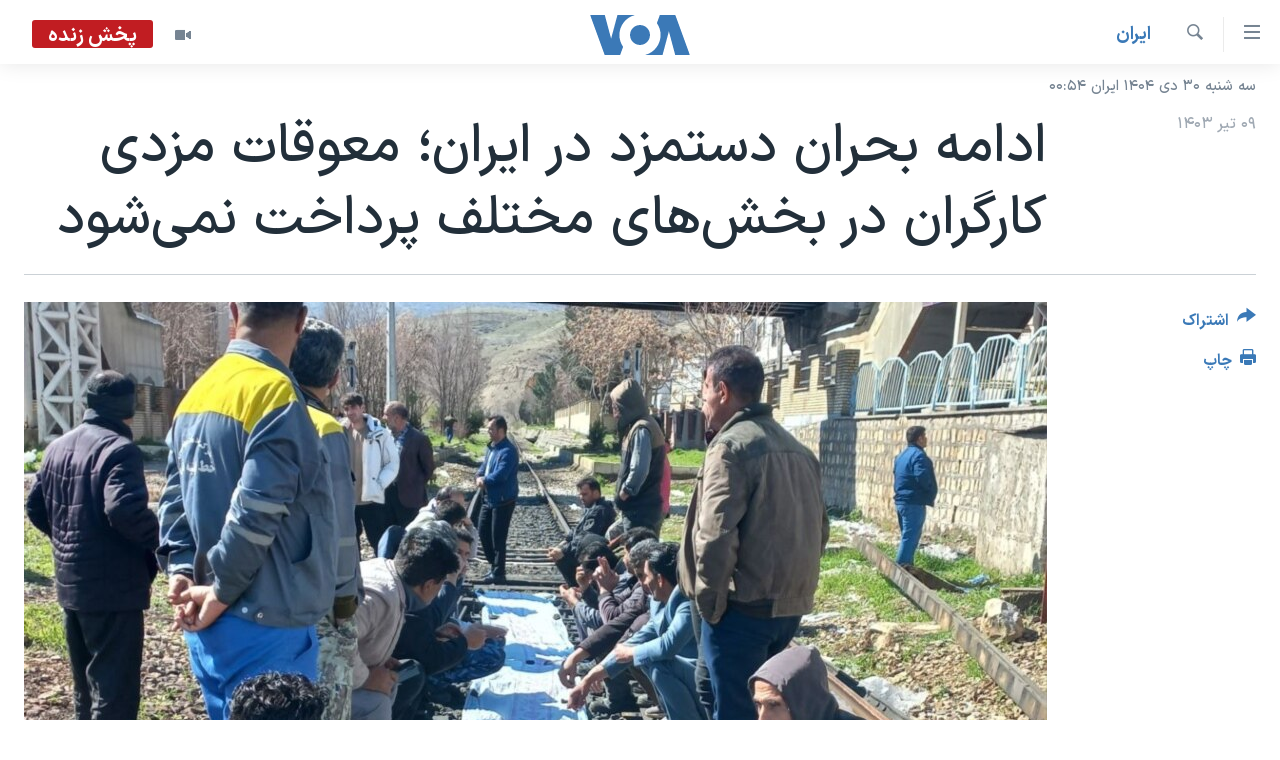

--- FILE ---
content_type: text/html; charset=utf-8
request_url: https://ir.voanews.com/a/alary-arrears-of-workers-in-different-departments-are-not-paid/7677863.html
body_size: 12081
content:

<!DOCTYPE html>
<html lang="fa" dir="rtl" class="no-js">
<head>
<link href="/Content/responsive/VOA/fa-IR/VOA-fa-IR.css?&amp;av=0.0.0.0&amp;cb=306" rel="stylesheet"/>
<script src="https://tags.voanews.com/voa-pangea/prod/utag.sync.js"></script> <script type='text/javascript' src='https://www.youtube.com/iframe_api' async></script>
<script type="text/javascript">
//a general 'js' detection, must be on top level in <head>, due to CSS performance
document.documentElement.className = "js";
var cacheBuster = "306";
var appBaseUrl = "/";
var imgEnhancerBreakpoints = [0, 144, 256, 408, 650, 1023, 1597];
var isLoggingEnabled = false;
var isPreviewPage = false;
var isLivePreviewPage = false;
if (!isPreviewPage) {
window.RFE = window.RFE || {};
window.RFE.cacheEnabledByParam = window.location.href.indexOf('nocache=1') === -1;
const url = new URL(window.location.href);
const params = new URLSearchParams(url.search);
// Remove the 'nocache' parameter
params.delete('nocache');
// Update the URL without the 'nocache' parameter
url.search = params.toString();
window.history.replaceState(null, '', url.toString());
} else {
window.addEventListener('load', function() {
const links = window.document.links;
for (let i = 0; i < links.length; i++) {
links[i].href = '#';
links[i].target = '_self';
}
})
}
var pwaEnabled = false;
var swCacheDisabled;
</script>
<meta charset="utf-8" />
<title>ادامه بحران دستمزد در ایران؛ معوقات مزدی کارگران در بخش‌های مختلف پرداخت نمی‌شود</title>
<meta name="description" content="کارگران در شرایط نامساعد اقتصادی ایران با معضلی به نام معوقات مزدی هم روبرو هستند و آن طور که خبرگزاری کار ایران، ایلنا خبر داده در بخش‌های مختلف کارگران با این چالش روبرو هستند ." />
<meta name="keywords" content="ايران, سرخط خبرها, دستمزد پایین, تجمع کارگران" />
<meta name="viewport" content="width=device-width, initial-scale=1.0" />
<meta http-equiv="X-UA-Compatible" content="IE=edge" />
<meta name="robots" content="max-image-preview:large"><meta property="fb:pages" content="76683931440" />
<meta name="msvalidate.01" content="3286EE554B6F672A6F2E608C02343C0E" />
<link href="https://ir.voanews.com/a/alary-arrears-of-workers-in-different-departments-are-not-paid/7677863.html" rel="canonical" />
<meta name="apple-mobile-web-app-title" content="صدای آمریکا" />
<meta name="apple-mobile-web-app-status-bar-style" content="black" />
<meta name="apple-itunes-app" content="app-id=1334373695, app-argument=//7677863.rtl" />
<meta content="ادامه بحران دستمزد در ایران؛ معوقات مزدی کارگران در بخش‌های مختلف پرداخت نمی‌شود" property="og:title" />
<meta content="کارگران در شرایط نامساعد اقتصادی ایران با معضلی به نام معوقات مزدی هم روبرو هستند و آن طور که خبرگزاری کار ایران، ایلنا خبر داده در بخش‌های مختلف کارگران با این چالش روبرو هستند ." property="og:description" />
<meta content="article" property="og:type" />
<meta content="https://ir.voanews.com/a/alary-arrears-of-workers-in-different-departments-are-not-paid/7677863.html" property="og:url" />
<meta content="صدای آمریکا" property="og:site_name" />
<meta content="https://www.facebook.com/voafarsi" property="article:publisher" />
<meta content="https://gdb.voanews.com/5801afdb-c4eb-45a4-a4b8-5594f50a1815.jpg" property="og:image" />
<meta content="110459702443185" property="fb:app_id" />
<meta content="summary_large_image" name="twitter:card" />
<meta content="@VOAfarsi" name="twitter:site" />
<meta content="https://gdb.voanews.com/5801afdb-c4eb-45a4-a4b8-5594f50a1815.jpg" name="twitter:image" />
<meta content="ادامه بحران دستمزد در ایران؛ معوقات مزدی کارگران در بخش‌های مختلف پرداخت نمی‌شود" name="twitter:title" />
<meta content="کارگران در شرایط نامساعد اقتصادی ایران با معضلی به نام معوقات مزدی هم روبرو هستند و آن طور که خبرگزاری کار ایران، ایلنا خبر داده در بخش‌های مختلف کارگران با این چالش روبرو هستند ." name="twitter:description" />
<link rel="amphtml" href="https://ir.voanews.com/amp/alary-arrears-of-workers-in-different-departments-are-not-paid/7677863.html" />
<script type="application/ld+json">{"articleSection":"ايران","isAccessibleForFree":true,"headline":"ادامه بحران دستمزد در ایران؛ معوقات مزدی کارگران در بخش‌های مختلف پرداخت نمی‌شود","inLanguage":"fa-IR","keywords":"ايران, سرخط خبرها, دستمزد پایین, تجمع کارگران","author":{"@type":"Person","name":"صدای آمریکا"},"datePublished":"2024-06-29 07:38:34Z","dateModified":"2024-06-29 07:38:34Z","publisher":{"logo":{"width":512,"height":220,"@type":"ImageObject","url":"https://ir.voanews.com/Content/responsive/VOA/fa-IR/img/logo.png"},"@type":"NewsMediaOrganization","url":"https://ir.voanews.com","sameAs":["https://www.facebook.com/voafarsi","https://telegram.me/farsivoa","https://twitter.com/VOAfarsi","https://www.youtube.com/voafarsi","https://instagram.com/voafarsi/","\r\n\r\nhttps://www.threads.net/@voafarsi"],"name":"صدای آمریکا","alternateName":"صدای آمریکا"},"@context":"https://schema.org","@type":"NewsArticle","mainEntityOfPage":"https://ir.voanews.com/a/alary-arrears-of-workers-in-different-departments-are-not-paid/7677863.html","url":"https://ir.voanews.com/a/alary-arrears-of-workers-in-different-departments-are-not-paid/7677863.html","description":"کارگران در شرایط نامساعد اقتصادی ایران با معضلی به نام معوقات مزدی هم روبرو هستند و آن طور که خبرگزاری کار ایران، ایلنا خبر داده در بخش‌های مختلف کارگران با این چالش روبرو هستند .","image":{"width":1080,"height":608,"@type":"ImageObject","url":"https://gdb.voanews.com/5801afdb-c4eb-45a4-a4b8-5594f50a1815_w1080_h608.jpg"},"name":"ادامه بحران دستمزد در ایران؛ معوقات مزدی کارگران در بخش‌های مختلف پرداخت نمی‌شود"}</script>
<script src="/Scripts/responsive/infographics.b?v=dVbZ-Cza7s4UoO3BqYSZdbxQZVF4BOLP5EfYDs4kqEo1&amp;av=0.0.0.0&amp;cb=306"></script>
<script src="/Scripts/responsive/loader.b?v=Q26XNwrL6vJYKjqFQRDnx01Lk2pi1mRsuLEaVKMsvpA1&amp;av=0.0.0.0&amp;cb=306"></script>
<link rel="icon" type="image/svg+xml" href="/Content/responsive/VOA/img/webApp/favicon.svg" />
<link rel="alternate icon" href="/Content/responsive/VOA/img/webApp/favicon.ico" />
<link rel="apple-touch-icon" sizes="152x152" href="/Content/responsive/VOA/img/webApp/ico-152x152.png" />
<link rel="apple-touch-icon" sizes="144x144" href="/Content/responsive/VOA/img/webApp/ico-144x144.png" />
<link rel="apple-touch-icon" sizes="114x114" href="/Content/responsive/VOA/img/webApp/ico-114x114.png" />
<link rel="apple-touch-icon" sizes="72x72" href="/Content/responsive/VOA/img/webApp/ico-72x72.png" />
<link rel="apple-touch-icon-precomposed" href="/Content/responsive/VOA/img/webApp/ico-57x57.png" />
<link rel="icon" sizes="192x192" href="/Content/responsive/VOA/img/webApp/ico-192x192.png" />
<link rel="icon" sizes="128x128" href="/Content/responsive/VOA/img/webApp/ico-128x128.png" />
<meta name="msapplication-TileColor" content="#ffffff" />
<meta name="msapplication-TileImage" content="/Content/responsive/VOA/img/webApp/ico-144x144.png" />
<link rel="alternate" type="application/rss+xml" title="VOA - Top Stories [RSS]" href="/api/" />
<link rel="sitemap" type="application/rss+xml" href="/sitemap.xml" />
</head>
<body class=" nav-no-loaded cc_theme pg-article print-lay-article js-category-to-nav nojs-images date-time-enabled">
<script type="text/javascript" >
var analyticsData = {url:"https://ir.voanews.com/a/alary-arrears-of-workers-in-different-departments-are-not-paid/7677863.html",property_id:"476",article_uid:"7677863",page_title:"ادامه بحران دستمزد در ایران؛ معوقات مزدی کارگران در بخش‌های مختلف پرداخت نمی‌شود",page_type:"article",content_type:"article",subcontent_type:"article",last_modified:"2024-06-29 07:38:34Z",pub_datetime:"2024-06-29 07:38:34Z",pub_year:"2024",pub_month:"06",pub_day:"29",pub_hour:"07",pub_weekday:"Saturday",section:"ايران",english_section:"s_persian_news_iran",byline:"",categories:"s_persian_news_iran,s_latest_news",tags:" دستمزد پایین; تجمع کارگران",domain:"ir.voanews.com",language:"Persian",language_service:"VOA Persian",platform:"web",copied:"no",copied_article:"",copied_title:"",runs_js:"Yes",cms_release:"8.44.0.0.306",enviro_type:"prod",slug:"alary-arrears-of-workers-in-different-departments-are-not-paid",entity:"VOA",short_language_service:"PER",platform_short:"W",page_name:"ادامه بحران دستمزد در ایران؛ معوقات مزدی کارگران در بخش‌های مختلف پرداخت نمی‌شود"};
</script>
<noscript><iframe src="https://www.googletagmanager.com/ns.html?id=GTM-N8MP7P" height="0" width="0" style="display:none;visibility:hidden"></iframe></noscript><script type="text/javascript" data-cookiecategory="analytics">
var gtmEventObject = Object.assign({}, analyticsData, {event: 'page_meta_ready'});window.dataLayer = window.dataLayer || [];window.dataLayer.push(gtmEventObject);
if (top.location === self.location) { //if not inside of an IFrame
var renderGtm = "true";
if (renderGtm === "true") {
(function(w,d,s,l,i){w[l]=w[l]||[];w[l].push({'gtm.start':new Date().getTime(),event:'gtm.js'});var f=d.getElementsByTagName(s)[0],j=d.createElement(s),dl=l!='dataLayer'?'&l='+l:'';j.async=true;j.src='//www.googletagmanager.com/gtm.js?id='+i+dl;f.parentNode.insertBefore(j,f);})(window,document,'script','dataLayer','GTM-N8MP7P');
}
}
</script>
<!--Analytics tag js version start-->
<script type="text/javascript" data-cookiecategory="analytics">
var utag_data = Object.assign({}, analyticsData, {});
if(typeof(TealiumTagFrom)==='function' && typeof(TealiumTagSearchKeyword)==='function') {
var utag_from=TealiumTagFrom();var utag_searchKeyword=TealiumTagSearchKeyword();
if(utag_searchKeyword!=null && utag_searchKeyword!=='' && utag_data["search_keyword"]==null) utag_data["search_keyword"]=utag_searchKeyword;if(utag_from!=null && utag_from!=='') utag_data["from"]=TealiumTagFrom();}
if(window.top!== window.self&&utag_data.page_type==="snippet"){utag_data.page_type = 'iframe';}
try{if(window.top!==window.self&&window.self.location.hostname===window.top.location.hostname){utag_data.platform = 'self-embed';utag_data.platform_short = 'se';}}catch(e){if(window.top!==window.self&&window.self.location.search.includes("platformType=self-embed")){utag_data.platform = 'cross-promo';utag_data.platform_short = 'cp';}}
(function(a,b,c,d){ a="https://tags.voanews.com/voa-pangea/prod/utag.js"; b=document;c="script";d=b.createElement(c);d.src=a;d.type="text/java"+c;d.async=true; a=b.getElementsByTagName(c)[0];a.parentNode.insertBefore(d,a); })();
</script>
<!--Analytics tag js version end-->
<!-- Analytics tag management NoScript -->
<noscript>
<img style="position: absolute; border: none;" src="https://ssc.voanews.com/b/ss/bbgprod,bbgentityvoa/1/G.4--NS/618098730?pageName=voa%3aper%3aw%3aarticle%3a%d8%a7%d8%af%d8%a7%d9%85%d9%87%20%d8%a8%d8%ad%d8%b1%d8%a7%d9%86%20%d8%af%d8%b3%d8%aa%d9%85%d8%b2%d8%af%20%d8%af%d8%b1%20%d8%a7%db%8c%d8%b1%d8%a7%d9%86%d8%9b%20%d9%85%d8%b9%d9%88%d9%82%d8%a7%d8%aa%20%d9%85%d8%b2%d8%af%db%8c%20%da%a9%d8%a7%d8%b1%da%af%d8%b1%d8%a7%d9%86%20%d8%af%d8%b1%20%d8%a8%d8%ae%d8%b4%e2%80%8c%d9%87%d8%a7%db%8c%20%d9%85%d8%ae%d8%aa%d9%84%d9%81%20%d9%be%d8%b1%d8%af%d8%a7%d8%ae%d8%aa%20%d9%86%d9%85%db%8c%e2%80%8c%d8%b4%d9%88%d8%af&amp;c6=%d8%a7%d8%af%d8%a7%d9%85%d9%87%20%d8%a8%d8%ad%d8%b1%d8%a7%d9%86%20%d8%af%d8%b3%d8%aa%d9%85%d8%b2%d8%af%20%d8%af%d8%b1%20%d8%a7%db%8c%d8%b1%d8%a7%d9%86%d8%9b%20%d9%85%d8%b9%d9%88%d9%82%d8%a7%d8%aa%20%d9%85%d8%b2%d8%af%db%8c%20%da%a9%d8%a7%d8%b1%da%af%d8%b1%d8%a7%d9%86%20%d8%af%d8%b1%20%d8%a8%d8%ae%d8%b4%e2%80%8c%d9%87%d8%a7%db%8c%20%d9%85%d8%ae%d8%aa%d9%84%d9%81%20%d9%be%d8%b1%d8%af%d8%a7%d8%ae%d8%aa%20%d9%86%d9%85%db%8c%e2%80%8c%d8%b4%d9%88%d8%af&amp;v36=8.44.0.0.306&amp;v6=D=c6&amp;g=https%3a%2f%2fir.voanews.com%2fa%2falary-arrears-of-workers-in-different-departments-are-not-paid%2f7677863.html&amp;c1=D=g&amp;v1=D=g&amp;events=event1,event52&amp;c16=voa%20persian&amp;v16=D=c16&amp;c5=s_persian_news_iran&amp;v5=D=c5&amp;ch=%d8%a7%d9%8a%d8%b1%d8%a7%d9%86&amp;c15=persian&amp;v15=D=c15&amp;c4=article&amp;v4=D=c4&amp;c14=7677863&amp;v14=D=c14&amp;v20=no&amp;c17=web&amp;v17=D=c17&amp;mcorgid=518abc7455e462b97f000101%40adobeorg&amp;server=ir.voanews.com&amp;pageType=D=c4&amp;ns=bbg&amp;v29=D=server&amp;v25=voa&amp;v30=476&amp;v105=D=User-Agent " alt="analytics" width="1" height="1" /></noscript>
<!-- End of Analytics tag management NoScript -->
<!--*** Accessibility links - For ScreenReaders only ***-->
<section>
<div class="sr-only">
<h2>لینکهای قابل دسترسی</h2>
<ul>
<li><a href="#content" data-disable-smooth-scroll="1">جهش به محتوای اصلی</a></li>
<li><a href="#navigation" data-disable-smooth-scroll="1">جهش به صفحه اصلی </a></li>
<li><a href="#txtHeaderSearch" data-disable-smooth-scroll="1">جهش به جستجو</a></li>
</ul>
</div>
</section>
<div dir="rtl">
<div id="page">
<aside>
<div class="c-lightbox overlay-modal">
<div class="c-lightbox__intro">
<h2 class="c-lightbox__intro-title"></h2>
<button class="btn btn--rounded c-lightbox__btn c-lightbox__intro-next" title="بعدی">
<span class="ico ico--rounded ico-chevron-forward"></span>
<span class="sr-only">بعدی</span>
</button>
</div>
<div class="c-lightbox__nav">
<button class="btn btn--rounded c-lightbox__btn c-lightbox__btn--close" title="ببندید">
<span class="ico ico--rounded ico-close"></span>
<span class="sr-only">ببندید</span>
</button>
<button class="btn btn--rounded c-lightbox__btn c-lightbox__btn--prev" title="قبلی">
<span class="ico ico--rounded ico-chevron-backward"></span>
<span class="sr-only">قبلی</span>
</button>
<button class="btn btn--rounded c-lightbox__btn c-lightbox__btn--next" title="بعدی">
<span class="ico ico--rounded ico-chevron-forward"></span>
<span class="sr-only">بعدی</span>
</button>
</div>
<div class="c-lightbox__content-wrap">
<figure class="c-lightbox__content">
<span class="c-spinner c-spinner--lightbox">
<img src="/Content/responsive/img/player-spinner.png"
alt="لطفأ صبر کنيد"
title="لطفأ صبر کنيد" />
</span>
<div class="c-lightbox__img">
<div class="thumb">
<img src="" alt="" />
</div>
</div>
<figcaption>
<div class="c-lightbox__info c-lightbox__info--foot">
<span class="c-lightbox__counter"></span>
<span class="caption c-lightbox__caption"></span>
</div>
</figcaption>
</figure>
</div>
<div class="hidden">
<div class="content-advisory__box content-advisory__box--lightbox">
<span class="content-advisory__box-text">هشدار: این تصویر ممکن است برای شما دلخراش باشد.</span>
<button class="btn btn--transparent content-advisory__box-btn m-t-md" value="text" type="button">
<span class="btn__text">
برای دیدن، اینجا را کلیک کنید
</span>
</button>
</div>
</div>
</div>
<div class="print-dialogue">
<div class="container">
<h3 class="print-dialogue__title section-head">گزینه‌های چاپ</h3>
<div class="print-dialogue__opts">
<ul class="print-dialogue__opt-group">
<li class="form__group form__group--checkbox">
<input class="form__check " id="checkboxImages" name="checkboxImages" type="checkbox" checked="checked" />
<label for="checkboxImages" class="form__label m-t-md">عکس</label>
</li>
<li class="form__group form__group--checkbox">
<input class="form__check " id="checkboxMultimedia" name="checkboxMultimedia" type="checkbox" checked="checked" />
<label for="checkboxMultimedia" class="form__label m-t-md">چند رسانه‌ای</label>
</li>
</ul>
<ul class="print-dialogue__opt-group">
<li class="form__group form__group--checkbox">
<input class="form__check " id="checkboxEmbedded" name="checkboxEmbedded" type="checkbox" checked="checked" />
<label for="checkboxEmbedded" class="form__label m-t-md">محتوای پیوست</label>
</li>
<li class="form__group form__group--checkbox">
<input class="form__check " id="checkboxComments" name="checkboxComments" type="checkbox" />
<label for="checkboxComments" class="form__label m-t-md">نظرات</label>
</li>
</ul>
</div>
<div class="print-dialogue__buttons">
<button class="btn btn--secondary close-button" type="button" title="لغو ">
<span class="btn__text ">لغو </span>
</button>
<button class="btn btn-cust-print m-l-sm" type="button" title="چاپ">
<span class="btn__text ">چاپ</span>
</button>
</div>
</div>
</div>
<div class="ctc-message pos-fix">
<div class="ctc-message__inner">لینک در حافظه ذخیره شد</div>
</div>
</aside>
<div class="hdr-20 hdr-20--big">
<div class="hdr-20__inner">
<div class="hdr-20__max pos-rel">
<div class="hdr-20__side hdr-20__side--primary d-flex">
<label data-for="main-menu-ctrl" data-switcher-trigger="true" data-switch-target="main-menu-ctrl" class="burger hdr-trigger pos-rel trans-trigger" data-trans-evt="click" data-trans-id="menu">
<span class="ico ico-close hdr-trigger__ico hdr-trigger__ico--close burger__ico burger__ico--close"></span>
<span class="ico ico-menu hdr-trigger__ico hdr-trigger__ico--open burger__ico burger__ico--open"></span>
</label>
<div class="menu-pnl pos-fix trans-target" data-switch-target="main-menu-ctrl" data-trans-id="menu">
<div class="menu-pnl__inner">
<nav class="main-nav menu-pnl__item menu-pnl__item--first">
<ul class="main-nav__list accordeon" data-analytics-tales="false" data-promo-name="link" data-location-name="nav,secnav">
<li class="main-nav__item">
<a class="main-nav__item-name main-nav__item-name--link" href="/" title="خانه" >خانه</a>
</li>
<li class="main-nav__item accordeon__item" data-switch-target="menu-item-790">
<label class="main-nav__item-name main-nav__item-name--label accordeon__control-label" data-switcher-trigger="true" data-for="menu-item-790">
موضوع ها
<span class="ico ico-chevron-down main-nav__chev"></span>
</label>
<div class="main-nav__sub-list">
<a class="main-nav__item-name main-nav__item-name--link main-nav__item-name--sub" href="/iran" title="ایران" data-item-name="iran" >ایران</a>
<a class="main-nav__item-name main-nav__item-name--link main-nav__item-name--sub" href="/america" title="آمریکا" data-item-name="us" >آمریکا</a>
<a class="main-nav__item-name main-nav__item-name--link main-nav__item-name--sub" href="/world" title="جهان" data-item-name="world" >جهان</a>
<a class="main-nav__item-name main-nav__item-name--link main-nav__item-name--sub" href="/z/1031" title="گزیده‌ها" data-item-name="s_persian_news" >گزیده‌ها</a>
<a class="main-nav__item-name main-nav__item-name--link main-nav__item-name--sub" href="/z/3826" title="ویژه برنامه‌ها" data-item-name="p_special-programs" >ویژه برنامه‌ها</a>
<a class="main-nav__item-name main-nav__item-name--link main-nav__item-name--sub" href="/z/6646" title="ویدیوها" data-item-name="s_videos" >ویدیوها</a>
<a class="main-nav__item-name main-nav__item-name--link main-nav__item-name--sub" href="/z/4264" title="حقوق شهروندی" data-item-name="s_civil-rights" >حقوق شهروندی</a>
<a class="main-nav__item-name main-nav__item-name--link main-nav__item-name--sub" href="/z/1037" title="علم و فناوری" data-item-name="s_persian_news_science-technology" >علم و فناوری</a>
<a class="main-nav__item-name main-nav__item-name--link main-nav__item-name--sub" href="/z/1113" title="گالری عکس" data-item-name="persian_news_photo-galleries" >گالری عکس</a>
<a class="main-nav__item-name main-nav__item-name--link main-nav__item-name--sub" href="/p/6980.html" title="آرشیو پخش زنده" >آرشیو پخش زنده</a>
</div>
</li>
<li class="main-nav__item">
<a class="main-nav__item-name main-nav__item-name--link" href="/programs/tv" title="برنامه های تلویزیونی" >برنامه های تلویزیونی</a>
</li>
<li class="main-nav__item">
<a class="main-nav__item-name main-nav__item-name--link" href="/schedule/tv.html#live-now" title="جدول برنامه ها" >جدول برنامه ها</a>
</li>
<li class="main-nav__item accordeon__item" data-switch-target="menu-item-1810">
<label class="main-nav__item-name main-nav__item-name--label accordeon__control-label" data-switcher-trigger="true" data-for="menu-item-1810">
صفحه‌های ویژه
<span class="ico ico-chevron-down main-nav__chev"></span>
</label>
<div class="main-nav__sub-list">
<a class="main-nav__item-name main-nav__item-name--link main-nav__item-name--sub" href="/p/7055.html" title="صفحه‌های ویژه" >صفحه‌های ویژه</a>
<a class="main-nav__item-name main-nav__item-name--link main-nav__item-name--sub" href="/p/9836.html" title="۲۵۰سالگی آمریکا" data-item-name="America250 project" >۲۵۰سالگی آمریکا</a>
<a class="main-nav__item-name main-nav__item-name--link main-nav__item-name--sub" href="/p/9133.html" title="مستندها" target="_blank" rel="noopener">مستندها</a>
<a class="main-nav__item-name main-nav__item-name--link main-nav__item-name--sub" href="/p/9582.html" title="بایگانی برنامه‌های تلویزیونی" target="_blank" rel="noopener">بایگانی برنامه‌های تلویزیونی</a>
<a class="main-nav__item-name main-nav__item-name--link main-nav__item-name--sub" href="/z/7939" title="انتخابات ریاست جمهوری آمریکا ۲۰۲۴" target="_blank" rel="noopener">انتخابات ریاست جمهوری آمریکا ۲۰۲۴</a>
<a class="main-nav__item-name main-nav__item-name--link main-nav__item-name--sub" href="/p/9307.html" title="حمله جمهوری اسلامی به اسرائیل" data-item-name="M.E. in crisis" >حمله جمهوری اسلامی به اسرائیل</a>
<a class="main-nav__item-name main-nav__item-name--link main-nav__item-name--sub" href="/p/9035.html" title="رمز مهسا" target="_blank" rel="noopener">رمز مهسا</a>
<a class="main-nav__item-name main-nav__item-name--link main-nav__item-name--sub" href="/p/8996.html" title="ورزش زنان در ایران" target="_blank" rel="noopener">ورزش زنان در ایران</a>
<a class="main-nav__item-name main-nav__item-name--link main-nav__item-name--sub" href="/p/8448.html" title="اعتراضات زن، زندگی، آزادی" target="_blank" rel="noopener">اعتراضات زن، زندگی، آزادی</a>
<a class="main-nav__item-name main-nav__item-name--link main-nav__item-name--sub" href="/p/7777.html" title="مجموعه مستندهای دادخواهی" target="_blank" rel="noopener">مجموعه مستندهای دادخواهی</a>
<a class="main-nav__item-name main-nav__item-name--link main-nav__item-name--sub" href="/p/9294.html" title="برنامه‌های نوروز ۱۴۰۳" target="_blank" rel="noopener">برنامه‌های نوروز ۱۴۰۳</a>
<a class="main-nav__item-name main-nav__item-name--link main-nav__item-name--sub" href="/p/7842.html" title="تریبونال مردمی آبان ۹۸" target="_blank" rel="noopener">تریبونال مردمی آبان ۹۸</a>
<a class="main-nav__item-name main-nav__item-name--link main-nav__item-name--sub" href="/p/8330.html" title="دادگاه حمید نوری" target="_blank" rel="noopener">دادگاه حمید نوری</a>
<a class="main-nav__item-name main-nav__item-name--link main-nav__item-name--sub" href="/p/7197.html" title="چهل سال گروگان‌گیری" target="_blank" rel="noopener">چهل سال گروگان‌گیری</a>
<a class="main-nav__item-name main-nav__item-name--link main-nav__item-name--sub" href="/p/6715.html" title="قانون شفافیت دارائی کادر رهبری ایران" target="_blank" rel="noopener">قانون شفافیت دارائی کادر رهبری ایران</a>
<a class="main-nav__item-name main-nav__item-name--link main-nav__item-name--sub" href="/p/7207.html" title="اعتراضات مردمی آبان ۹۸" target="_blank" rel="noopener">اعتراضات مردمی آبان ۹۸</a>
<a class="main-nav__item-name main-nav__item-name--link main-nav__item-name--sub" href="/p/9085.html" title="اسرائیل در جنگ" target="_blank" rel="noopener">اسرائیل در جنگ</a>
<a class="main-nav__item-name main-nav__item-name--link main-nav__item-name--sub" href="/p/9084.html" title="نرگس محمدی برنده جایزه نوبل صلح" target="_blank" rel="noopener">نرگس محمدی برنده جایزه نوبل صلح</a>
<a class="main-nav__item-name main-nav__item-name--link main-nav__item-name--sub" href="/z/1160" title="همایش محافظه‌کاران آمریکا &#171;سی‌پک&#187;" target="_blank" rel="noopener">همایش محافظه‌کاران آمریکا &#171;سی‌پک&#187;</a>
</div>
</li>
</ul>
</nav>
<div class="menu-pnl__item">
<a href="https://learningenglish.voanews.com/" class="menu-pnl__item-link" alt="یادگیری زبان انگلیسی">یادگیری زبان انگلیسی</a>
</div>
<div class="menu-pnl__item menu-pnl__item--social">
<h5 class="menu-pnl__sub-head">دنبال کنید</h5>
<a href="https://www.facebook.com/voafarsi" title="در فیسبوک ما را دنبال کنید" data-analytics-text="follow_on_facebook" class="btn btn--rounded btn--social-inverted menu-pnl__btn js-social-btn btn-facebook" target="_blank" rel="noopener">
<span class="ico ico-facebook-alt ico--rounded"></span>
</a>
<a href="https://telegram.me/farsivoa" title="در تلگرام ما را دنبال کنید" data-analytics-text="follow_on_telegram" class="btn btn--rounded btn--social-inverted menu-pnl__btn js-social-btn btn-telegram" target="_blank" rel="noopener">
<span class="ico ico-telegram ico--rounded"></span>
</a>
<a href="
https://www.threads.net/@voafarsi" title="در تردز ما را دنبال کنید" data-analytics-text="follow_on_threads" class="btn btn--rounded btn--social-inverted menu-pnl__btn js-social-btn btn-threads" target="_blank" rel="noopener">
<span class="ico ico-threads ico--rounded"></span>
</a>
<a href="https://twitter.com/VOAfarsi" title="در ایکس ما را دنبال کنید" data-analytics-text="follow_on_twitter" class="btn btn--rounded btn--social-inverted menu-pnl__btn js-social-btn btn-twitter" target="_blank" rel="noopener">
<span class="ico ico-twitter ico--rounded"></span>
</a>
<a href="https://www.youtube.com/voafarsi" title="در یوتیوب ما را دنبال کنید" data-analytics-text="follow_on_youtube" class="btn btn--rounded btn--social-inverted menu-pnl__btn js-social-btn btn-youtube" target="_blank" rel="noopener">
<span class="ico ico-youtube ico--rounded"></span>
</a>
<a href="https://instagram.com/voafarsi/" title="در اینستاگرام ما را دنبال کنید" data-analytics-text="follow_on_instagram" class="btn btn--rounded btn--social-inverted menu-pnl__btn js-social-btn btn-instagram" target="_blank" rel="noopener">
<span class="ico ico-instagram ico--rounded"></span>
</a>
</div>
<div class="menu-pnl__item">
<a href="/navigation/allsites" class="menu-pnl__item-link">
<span class="ico ico-languages "></span>
زبانهای مختلف
</a>
</div>
</div>
</div>
<label data-for="top-search-ctrl" data-switcher-trigger="true" data-switch-target="top-search-ctrl" class="top-srch-trigger hdr-trigger">
<span class="ico ico-close hdr-trigger__ico hdr-trigger__ico--close top-srch-trigger__ico top-srch-trigger__ico--close"></span>
<span class="ico ico-search hdr-trigger__ico hdr-trigger__ico--open top-srch-trigger__ico top-srch-trigger__ico--open"></span>
</label>
<div class="srch-top srch-top--in-header" data-switch-target="top-search-ctrl">
<div class="container">
<form action="/s" class="srch-top__form srch-top__form--in-header" id="form-topSearchHeader" method="get" role="search"><label for="txtHeaderSearch" class="sr-only">جستجو</label>
<input type="text" id="txtHeaderSearch" name="k" placeholder="متن جستجو ...." accesskey="s" value="" class="srch-top__input analyticstag-event" onkeydown="if (event.keyCode === 13) { FireAnalyticsTagEventOnSearch('search', $dom.get('#txtHeaderSearch')[0].value) }" />
<button title="جستجو" type="submit" class="btn btn--top-srch analyticstag-event" onclick="FireAnalyticsTagEventOnSearch('search', $dom.get('#txtHeaderSearch')[0].value) ">
<span class="ico ico-search"></span>
</button></form>
</div>
</div>
<a href="/" class="main-logo-link">
<img src="/Content/responsive/VOA/fa-IR/img/logo-compact.svg" class="main-logo main-logo--comp" alt="site logo">
<img src="/Content/responsive/VOA/fa-IR/img/logo.svg" class="main-logo main-logo--big" alt="site logo">
</a>
</div>
<div class="hdr-20__side hdr-20__side--secondary d-flex">
<a href="/z/6646" title="ویدیو" class="hdr-20__secondary-item" data-item-name="video">
<span class="ico ico-video hdr-20__secondary-icon"></span>
</a>
<a href="/s" title="جستجو" class="hdr-20__secondary-item hdr-20__secondary-item--search" data-item-name="search">
<span class="ico ico-search hdr-20__secondary-icon hdr-20__secondary-icon--search"></span>
</a>
<div class="hdr-20__secondary-item live-b-drop">
<div class="live-b-drop__off">
<a href="/live/video/86" class="live-b-drop__link" title="پخش زنده" data-item-name="live">
<span class="badge badge--live-btn badge--live">
پخش زنده
</span>
</a>
</div>
<div class="live-b-drop__on hidden">
<label data-for="live-ctrl" data-switcher-trigger="true" data-switch-target="live-ctrl" class="live-b-drop__label pos-rel">
<span class="badge badge--live badge--live-btn">
پخش زنده
</span>
<span class="ico ico-close live-b-drop__label-ico live-b-drop__label-ico--close"></span>
</label>
<div class="live-b-drop__panel" id="targetLivePanelDiv" data-switch-target="live-ctrl"></div>
</div>
</div>
<div class="srch-bottom">
<form action="/s" class="srch-bottom__form d-flex" id="form-bottomSearch" method="get" role="search"><label for="txtSearch" class="sr-only">جستجو</label>
<input type="search" id="txtSearch" name="k" placeholder="متن جستجو ...." accesskey="s" value="" class="srch-bottom__input analyticstag-event" onkeydown="if (event.keyCode === 13) { FireAnalyticsTagEventOnSearch('search', $dom.get('#txtSearch')[0].value) }" />
<button title="جستجو" type="submit" class="btn btn--bottom-srch analyticstag-event" onclick="FireAnalyticsTagEventOnSearch('search', $dom.get('#txtSearch')[0].value) ">
<span class="ico ico-search"></span>
</button></form>
</div>
</div>
<img src="/Content/responsive/VOA/fa-IR/img/logo-print.gif" class="logo-print" alt="site logo">
<img src="/Content/responsive/VOA/fa-IR/img/logo-print_color.png" class="logo-print logo-print--color" alt="site logo">
</div>
</div>
</div>
<script>
if (document.body.className.indexOf('pg-home') > -1) {
var nav2In = document.querySelector('.hdr-20__inner');
var nav2Sec = document.querySelector('.hdr-20__side--secondary');
var secStyle = window.getComputedStyle(nav2Sec);
if (nav2In && window.pageYOffset < 150 && secStyle['position'] !== 'fixed') {
nav2In.classList.add('hdr-20__inner--big')
}
}
</script>
<div class="c-hlights c-hlights--breaking c-hlights--no-item" data-hlight-display="mobile,desktop">
<div class="c-hlights__wrap container p-0">
<div class="c-hlights__nav">
<a role="button" href="#" title="قبلی">
<span class="ico ico-chevron-backward m-0"></span>
<span class="sr-only">قبلی</span>
</a>
<a role="button" href="#" title="بعدی">
<span class="ico ico-chevron-forward m-0"></span>
<span class="sr-only">بعدی</span>
</a>
</div>
<span class="c-hlights__label">
<span class="">خبر فوری</span>
<span class="switcher-trigger">
<label data-for="more-less-1" data-switcher-trigger="true" class="switcher-trigger__label switcher-trigger__label--more p-b-0" title="بیشتر بخوانید">
<span class="ico ico-chevron-down"></span>
</label>
<label data-for="more-less-1" data-switcher-trigger="true" class="switcher-trigger__label switcher-trigger__label--less p-b-0" title="کمتر">
<span class="ico ico-chevron-up"></span>
</label>
</span>
</span>
<ul class="c-hlights__items switcher-target" data-switch-target="more-less-1">
</ul>
</div>
</div> <div class="date-time-area ">
<div class="container">
<span class="date-time">
سه شنبه ۳۰ دی ۱۴۰۴ ایران ۰۰:۵۴
</span>
</div>
</div>
<div id="content">
<main class="container">
<div class="hdr-container">
<div class="row">
<div class="col-category col-xs-12 col-md-2 pull-left"> <div class="category js-category">
<a class="" href="/iran-news">ايران</a> </div>
</div><div class="col-title col-xs-12 col-md-10 pull-right"> <h1 class="title pg-title">
ادامه بحران دستمزد در ایران؛ معوقات مزدی کارگران در بخش‌های مختلف پرداخت نمی‌شود
</h1>
</div><div class="col-publishing-details col-xs-12 col-sm-12 col-md-2 pull-left"> <div class="publishing-details ">
<div class="published">
<span class="date" >
<time pubdate="pubdate" datetime="2024-06-29T11:08:34+03:30">
۰۹ تیر ۱۴۰۳
</time>
</span>
</div>
</div>
</div><div class="col-lg-12 separator"> <div class="separator">
<hr class="title-line" />
</div>
</div><div class="col-multimedia col-xs-12 col-md-10 pull-right"> <div class="cover-media">
<figure class="media-image js-media-expand">
<div class="img-wrap">
<div class="thumb thumb16_9">
<img src="https://gdb.voanews.com/01000000-0aff-0242-8060-08dc4da30f4f_cx0_cy9_cw0_w250_r1_s.jpeg" alt="کارگران اعتصابی خط و ابنیه فنی راه آهن در منطقه لرستان" />
</div>
</div>
<figcaption>
<span class="caption">کارگران اعتصابی خط و ابنیه فنی راه آهن در منطقه لرستان</span>
</figcaption>
</figure>
</div>
</div><div class="col-xs-12 col-md-2 pull-left article-share pos-rel"> <div class="share--box">
<div class="sticky-share-container" style="display:none">
<div class="container">
<a href="https://ir.voanews.com" id="logo-sticky-share">&nbsp;</a>
<div class="pg-title pg-title--sticky-share">
ادامه بحران دستمزد در ایران؛ معوقات مزدی کارگران در بخش‌های مختلف پرداخت نمی‌شود
</div>
<div class="sticked-nav-actions">
<!--This part is for sticky navigation display-->
<p class="buttons link-content-sharing p-0 ">
<button class="btn btn--link btn-content-sharing p-t-0 " id="btnContentSharing" value="text" role="Button" type="" title="گزینه های بیشتر اشتراک گذاری">
<span class="ico ico-share ico--l"></span>
<span class="btn__text ">
اشتراک
</span>
</button>
</p>
<aside class="content-sharing js-content-sharing js-content-sharing--apply-sticky content-sharing--sticky"
role="complementary"
data-share-url="https://ir.voanews.com/a/alary-arrears-of-workers-in-different-departments-are-not-paid/7677863.html" data-share-title="ادامه بحران دستمزد در ایران؛ معوقات مزدی کارگران در بخش‌های مختلف پرداخت نمی‌شود" data-share-text="کارگران در شرایط نامساعد اقتصادی ایران با معضلی به نام معوقات مزدی هم روبرو هستند و آن طور که خبرگزاری کار ایران، ایلنا خبر داده در بخش‌های مختلف کارگران با این چالش روبرو هستند .">
<div class="content-sharing__popover">
<h6 class="content-sharing__title">اشتراک </h6>
<button href="#close" id="btnCloseSharing" class="btn btn--text-like content-sharing__close-btn">
<span class="ico ico-close ico--l"></span>
</button>
<ul class="content-sharing__list">
<li class="content-sharing__item">
<div class="ctc ">
<input type="text" class="ctc__input" readonly="readonly">
<a href="" js-href="https://ir.voanews.com/a/alary-arrears-of-workers-in-different-departments-are-not-paid/7677863.html" class="content-sharing__link ctc__button">
<span class="ico ico-copy-link ico--rounded ico--s"></span>
<span class="content-sharing__link-text">دریافت لینک</span>
</a>
</div>
</li>
<li class="content-sharing__item">
<a href="https://facebook.com/sharer.php?u=https%3a%2f%2fir.voanews.com%2fa%2falary-arrears-of-workers-in-different-departments-are-not-paid%2f7677863.html"
data-analytics-text="share_on_facebook"
title="Facebook" target="_blank"
class="content-sharing__link js-social-btn">
<span class="ico ico-facebook ico--rounded ico--s"></span>
<span class="content-sharing__link-text">Facebook</span>
</a>
</li>
<li class="content-sharing__item">
<a href="https://telegram.me/share/url?url=https%3a%2f%2fir.voanews.com%2fa%2falary-arrears-of-workers-in-different-departments-are-not-paid%2f7677863.html"
data-analytics-text="share_on_telegram"
title="Telegram" target="_blank"
class="content-sharing__link js-social-btn">
<span class="ico ico-telegram ico--rounded ico--s"></span>
<span class="content-sharing__link-text">Telegram</span>
</a>
</li>
<li class="content-sharing__item">
<a href="https://twitter.com/share?url=https%3a%2f%2fir.voanews.com%2fa%2falary-arrears-of-workers-in-different-departments-are-not-paid%2f7677863.html&amp;text=%d8%a7%d8%af%d8%a7%d9%85%d9%87+%d8%a8%d8%ad%d8%b1%d8%a7%d9%86+%d8%af%d8%b3%d8%aa%d9%85%d8%b2%d8%af+%d8%af%d8%b1+%d8%a7%db%8c%d8%b1%d8%a7%d9%86%d8%9b+%d9%85%d8%b9%d9%88%d9%82%d8%a7%d8%aa+%d9%85%d8%b2%d8%af%db%8c+%da%a9%d8%a7%d8%b1%da%af%d8%b1%d8%a7%d9%86+%d8%af%d8%b1+%d8%a8%d8%ae%d8%b4%e2%80%8c%d9%87%d8%a7%db%8c+%d9%85%d8%ae%d8%aa%d9%84%d9%81+%d9%be%d8%b1%d8%af%d8%a7%d8%ae%d8%aa+%d9%86%d9%85%db%8c%e2%80%8c%d8%b4%d9%88%d8%af"
data-analytics-text="share_on_twitter"
title="Twitter" target="_blank"
class="content-sharing__link js-social-btn">
<span class="ico ico-twitter ico--rounded ico--s"></span>
<span class="content-sharing__link-text">Twitter</span>
</a>
</li>
<li class="content-sharing__item visible-xs-inline-block visible-sm-inline-block">
<a href="whatsapp://send?text=https%3a%2f%2fir.voanews.com%2fa%2falary-arrears-of-workers-in-different-departments-are-not-paid%2f7677863.html"
data-analytics-text="share_on_whatsapp"
title="WhatsApp" target="_blank"
class="content-sharing__link js-social-btn">
<span class="ico ico-whatsapp ico--rounded ico--s"></span>
<span class="content-sharing__link-text">WhatsApp</span>
</a>
</li>
<li class="content-sharing__item">
<a href="mailto:?body=https%3a%2f%2fir.voanews.com%2fa%2falary-arrears-of-workers-in-different-departments-are-not-paid%2f7677863.html&amp;subject=ادامه بحران دستمزد در ایران؛ معوقات مزدی کارگران در بخش‌های مختلف پرداخت نمی‌شود"
title="Email"
class="content-sharing__link ">
<span class="ico ico-email ico--rounded ico--s"></span>
<span class="content-sharing__link-text">Email</span>
</a>
</li>
</ul>
</div>
</aside>
</div>
</div>
</div>
<div class="links">
<p class="buttons link-content-sharing p-0 ">
<button class="btn btn--link btn-content-sharing p-t-0 " id="btnContentSharing" value="text" role="Button" type="" title="گزینه های بیشتر اشتراک گذاری">
<span class="ico ico-share ico--l"></span>
<span class="btn__text ">
اشتراک
</span>
</button>
</p>
<aside class="content-sharing js-content-sharing " role="complementary"
data-share-url="https://ir.voanews.com/a/alary-arrears-of-workers-in-different-departments-are-not-paid/7677863.html" data-share-title="ادامه بحران دستمزد در ایران؛ معوقات مزدی کارگران در بخش‌های مختلف پرداخت نمی‌شود" data-share-text="کارگران در شرایط نامساعد اقتصادی ایران با معضلی به نام معوقات مزدی هم روبرو هستند و آن طور که خبرگزاری کار ایران، ایلنا خبر داده در بخش‌های مختلف کارگران با این چالش روبرو هستند .">
<div class="content-sharing__popover">
<h6 class="content-sharing__title">اشتراک </h6>
<button href="#close" id="btnCloseSharing" class="btn btn--text-like content-sharing__close-btn">
<span class="ico ico-close ico--l"></span>
</button>
<ul class="content-sharing__list">
<li class="content-sharing__item">
<div class="ctc ">
<input type="text" class="ctc__input" readonly="readonly">
<a href="" js-href="https://ir.voanews.com/a/alary-arrears-of-workers-in-different-departments-are-not-paid/7677863.html" class="content-sharing__link ctc__button">
<span class="ico ico-copy-link ico--rounded ico--l"></span>
<span class="content-sharing__link-text">دریافت لینک</span>
</a>
</div>
</li>
<li class="content-sharing__item">
<a href="https://facebook.com/sharer.php?u=https%3a%2f%2fir.voanews.com%2fa%2falary-arrears-of-workers-in-different-departments-are-not-paid%2f7677863.html"
data-analytics-text="share_on_facebook"
title="Facebook" target="_blank"
class="content-sharing__link js-social-btn">
<span class="ico ico-facebook ico--rounded ico--l"></span>
<span class="content-sharing__link-text">Facebook</span>
</a>
</li>
<li class="content-sharing__item">
<a href="https://telegram.me/share/url?url=https%3a%2f%2fir.voanews.com%2fa%2falary-arrears-of-workers-in-different-departments-are-not-paid%2f7677863.html"
data-analytics-text="share_on_telegram"
title="Telegram" target="_blank"
class="content-sharing__link js-social-btn">
<span class="ico ico-telegram ico--rounded ico--l"></span>
<span class="content-sharing__link-text">Telegram</span>
</a>
</li>
<li class="content-sharing__item">
<a href="https://twitter.com/share?url=https%3a%2f%2fir.voanews.com%2fa%2falary-arrears-of-workers-in-different-departments-are-not-paid%2f7677863.html&amp;text=%d8%a7%d8%af%d8%a7%d9%85%d9%87+%d8%a8%d8%ad%d8%b1%d8%a7%d9%86+%d8%af%d8%b3%d8%aa%d9%85%d8%b2%d8%af+%d8%af%d8%b1+%d8%a7%db%8c%d8%b1%d8%a7%d9%86%d8%9b+%d9%85%d8%b9%d9%88%d9%82%d8%a7%d8%aa+%d9%85%d8%b2%d8%af%db%8c+%da%a9%d8%a7%d8%b1%da%af%d8%b1%d8%a7%d9%86+%d8%af%d8%b1+%d8%a8%d8%ae%d8%b4%e2%80%8c%d9%87%d8%a7%db%8c+%d9%85%d8%ae%d8%aa%d9%84%d9%81+%d9%be%d8%b1%d8%af%d8%a7%d8%ae%d8%aa+%d9%86%d9%85%db%8c%e2%80%8c%d8%b4%d9%88%d8%af"
data-analytics-text="share_on_twitter"
title="Twitter" target="_blank"
class="content-sharing__link js-social-btn">
<span class="ico ico-twitter ico--rounded ico--l"></span>
<span class="content-sharing__link-text">Twitter</span>
</a>
</li>
<li class="content-sharing__item visible-xs-inline-block visible-sm-inline-block">
<a href="whatsapp://send?text=https%3a%2f%2fir.voanews.com%2fa%2falary-arrears-of-workers-in-different-departments-are-not-paid%2f7677863.html"
data-analytics-text="share_on_whatsapp"
title="WhatsApp" target="_blank"
class="content-sharing__link js-social-btn">
<span class="ico ico-whatsapp ico--rounded ico--l"></span>
<span class="content-sharing__link-text">WhatsApp</span>
</a>
</li>
<li class="content-sharing__item">
<a href="mailto:?body=https%3a%2f%2fir.voanews.com%2fa%2falary-arrears-of-workers-in-different-departments-are-not-paid%2f7677863.html&amp;subject=ادامه بحران دستمزد در ایران؛ معوقات مزدی کارگران در بخش‌های مختلف پرداخت نمی‌شود"
title="Email"
class="content-sharing__link ">
<span class="ico ico-email ico--rounded ico--l"></span>
<span class="content-sharing__link-text">Email</span>
</a>
</li>
</ul>
</div>
</aside>
<p class="link-print visible-md visible-lg buttons p-0">
<button class="btn btn--link btn-print p-t-0" onclick="if (typeof FireAnalyticsTagEvent === 'function') {FireAnalyticsTagEvent({ on_page_event: 'print_story' });}return false" title="(CTRL+P)">
<span class="ico ico-print"></span>
<span class="btn__text">چاپ</span>
</button>
</p>
</div>
</div>
</div>
</div>
</div>
<div class="body-container">
<div class="row">
<div class="col-xs-12 col-sm-12 col-md-10 col-lg-10 pull-right">
<div class="row">
<div class="col-xs-12 col-sm-12 col-md-8 col-lg-8 pull-left bottom-offset content-offset">
<div id="article-content" class="content-floated-wrap fb-quotable">
<div class="wsw">
<p>کارگران در شرایط نامساعد اقتصادی ایران با معضلی به نام معوقات مزدی هم روبرو هستند و آن طور که خبرگزاری کار ایران، ایلنا خبر داده در بخش‌های مختلف کارگران با این چالش روبرو هستند که در تازه‌ترین مورد آن اعلام شده کارگران کارخانه کیش چوب واقع در جزیره کیش نسبت به‌ عدم پرداخت حقوق و بیمه چند ماهه خود معترض هستند.</p>
<p>خبرگزاری ایلنا، وابسته به تشکیلات حکومتی «خانه کارگر» نوشته است که این شرکت، بیش از ۱۲۰ کارگر قرارداد مستقیم دارد که حقوق و بیمه آنها از ابتدای سال جاری به تاخیر افتاده است.</p>
<p>ایلنا همچنین کمبود نقدینگی در شرکت کیش چوب را عامل اصلی این تاخیر دانسته است.</p>
<p>یکی از کارگران شاغل در کارخانه داروگر تهران نیز سی‌ام خرداد ماه به ایلنا گفته بود «۴ ماه مزد و ۷ ماه حق بیمه پرداخت نشده داریم و در ماه‌های گذشته تعدادی از همکاران که به دلیل مشکلات معیشتی ناشی از عدم دریافت حقوق از برخی مسئولان درخواست کمک کرده بودند، از کار بیکار شدند.»</p>
<p>ایلنا همچنین سوم تیرماه اعلام کرده بود که حدود ۳۰ کارگر سمپاش، لارو کش و بهساز محیط علوم پزشکی چابهار در انتظار پرداخت مطالبات معوقه مزدی خود هستند و برای رسیدن به حقوق خود دست به اعتراض زدند.</p>
<p>این کارگران به ایلنا گفته بودند که «در این اوضاع اقتصادی که قیمت اجناس گران شده، حقوق ما حدود ۱۰ ماه به تاخیر افتاده است.»</p>
<p>در گزارش دیگری به نوشته خبرگزاری حکومتی ایلنا، کارگران شهرداری سنندج در استان کردستان، اعلام کردند که همچنان مشکل استفاده از «مزایای بیمه درمانی سازمان تامین اجتماعی» دارند.</p>
<p>به گفته کارگران، اداره تامین اجتماعی «به دلیل بدهی‌های مالی شهرداری سنندج» چند ماه است از تمدید اعتبار بیمه درمانی کارگران خودداری می‌کند.</p>
<p>در گزارش دیگری از پایگاه حقوق بشری حال‌وش، نیروهای شرکتی دانشگاه علوم پزشکی ایرانشهر نیز از اردیبهشت ماه سال جاری تاکنون حقوق و بیمه خود را دریافت نکرده و در وضعیت بد معیشتی به سر می‌برند.</p>
<p>یکی از این کارکنان گفت که «حقوق‌ها هر سه ماه یک بار و به صورت نصفه واریز می‌شود و در صورت اعتراض، کارکنان با تهدید اخراج و تبعید روبرو می‌شوند.»</p>
<p>کارگران پروژه‌ای در سالیان اخیر بارها در اعتراض به شرایط معیشتی خود دست به اعتصاب زده‌اند. همچنین شمار اعتراض‌های کارگری مانند اعتصاب و تجمع در مناطق مختلف ایران طی سالیان گذشته روندی رو به رشد داشته است. این اعتراض‌ها به طور عمده متوجه پرداخت نشدن به موقع دستمزدها، پایین بودن دستمزدها، اخراج نیروی کار از کارخانه‌ها و شرکت‌ها و همچنین روند ناکارآمد خصوصی سازی بوده است.<br />
</p>
</div>
</div>
</div>
<div class="col-xs-12 col-sm-12 col-md-4 col-lg-4 pull-left design-top-offset"> <div class="media-block-wrap">
<h2 class="section-head">مطالب مرتبط</h2>
<div class="row">
<ul>
<li class="col-xs-12 col-sm-6 col-md-12 col-lg-12 mb-grid">
<div class="media-block ">
<a href="/a/7610246.html" class="img-wrap img-wrap--t-spac img-wrap--size-4 img-wrap--float" title="اعتصاب شماری از کارگران پیمانی پتروشیمی مکران در چابهار">
<div class="thumb thumb16_9">
<noscript class="nojs-img">
<img src="https://gdb.voanews.com/01000000-0aff-0242-87ad-08dc7400f0e6_tv_w100_r1.jpg" alt="16x9 Image" />
</noscript>
<img data-src="https://gdb.voanews.com/01000000-0aff-0242-87ad-08dc7400f0e6_tv_w33_r1.jpg" src="" alt="16x9 Image" class=""/>
</div>
<span class="ico ico-video ico--media-type"></span>
</a>
<div class="media-block__content media-block__content--h">
<a href="/a/7610246.html">
<h4 class="media-block__title media-block__title--size-4" title="اعتصاب شماری از کارگران پیمانی پتروشیمی مکران در چابهار">
اعتصاب شماری از کارگران پیمانی پتروشیمی مکران در چابهار
</h4>
</a>
</div>
</div>
</li>
<li class="col-xs-12 col-sm-6 col-md-12 col-lg-12 mb-grid">
<div class="media-block ">
<a href="/a/protest-against-non-receipt-salary-and-insurance/7674240.html" class="img-wrap img-wrap--t-spac img-wrap--size-4 img-wrap--float" title="ادامه اعتراضات صنفی در چند شهر؛ تاخیر در دریافت حقوق و چالش حق بیمه‌های معوقه از سنندج تا ایرانشهر">
<div class="thumb thumb16_9">
<noscript class="nojs-img">
<img src="https://gdb.voanews.com/01000000-0aff-0242-07fc-08dc4b58e677_w100_r1.jpg" alt="ادامه اعتراضات صنفی در چند شهر؛ تاخیر در دریافت حقوق و چالش حق بیمه‌های معوقه از سنندج تا ایرانشهر" />
</noscript>
<img data-src="https://gdb.voanews.com/01000000-0aff-0242-07fc-08dc4b58e677_w33_r1.jpg" src="" alt="ادامه اعتراضات صنفی در چند شهر؛ تاخیر در دریافت حقوق و چالش حق بیمه‌های معوقه از سنندج تا ایرانشهر" class=""/>
</div>
</a>
<div class="media-block__content media-block__content--h">
<a href="/a/protest-against-non-receipt-salary-and-insurance/7674240.html">
<h4 class="media-block__title media-block__title--size-4" title="ادامه اعتراضات صنفی در چند شهر؛ تاخیر در دریافت حقوق و چالش حق بیمه‌های معوقه از سنندج تا ایرانشهر">
ادامه اعتراضات صنفی در چند شهر؛ تاخیر در دریافت حقوق و چالش حق بیمه‌های معوقه از سنندج تا ایرانشهر
</h4>
</a>
</div>
</div>
</li>
<li class="col-xs-12 col-sm-6 col-md-12 col-lg-12 mb-grid">
<div class="media-block ">
<a href="/a/international-workers-day-in-the-shadow-of-dire-living-conditions/7591852.html" class="img-wrap img-wrap--t-spac img-wrap--size-4 img-wrap--float" title="روز جهانی کارگر در سایه شرایط وخیم معیشتی؛ تشکل‌های صنفی: سازمان‌یابی برای تغییر وضعیت ضروری است">
<div class="thumb thumb16_9">
<noscript class="nojs-img">
<img src="https://gdb.voanews.com/01000000-0aff-0242-62e7-08dc624bbf88_w100_r1.jpg" alt="روز جهانی کارگر در سایه شرایط وخیم معیشتی؛ تشکل‌های صنفی: سازمان‌یابی برای تغییر وضعیت ضروری است" />
</noscript>
<img data-src="https://gdb.voanews.com/01000000-0aff-0242-62e7-08dc624bbf88_w33_r1.jpg" src="" alt="روز جهانی کارگر در سایه شرایط وخیم معیشتی؛ تشکل‌های صنفی: سازمان‌یابی برای تغییر وضعیت ضروری است" class=""/>
</div>
</a>
<div class="media-block__content media-block__content--h">
<a href="/a/international-workers-day-in-the-shadow-of-dire-living-conditions/7591852.html">
<h4 class="media-block__title media-block__title--size-4" title="روز جهانی کارگر در سایه شرایط وخیم معیشتی؛ تشکل‌های صنفی: سازمان‌یابی برای تغییر وضعیت ضروری است">
روز جهانی کارگر در سایه شرایط وخیم معیشتی؛ تشکل‌های صنفی: سازمان‌یابی برای تغییر وضعیت ضروری است
</h4>
</a>
</div>
</div>
</li>
<li class="col-xs-12 col-sm-6 col-md-12 col-lg-12 mb-grid">
<div class="media-block ">
<a href="/a/pensioners-wage/7567060.html" class="img-wrap img-wrap--t-spac img-wrap--size-4 img-wrap--float" title="مزد ۱۱ میلیونی در قبال معیشت ۳۰ میلیونی؛ یک فعال صنفی: دولت حقوق بازنشستگان را پایمال کرد">
<div class="thumb thumb16_9">
<noscript class="nojs-img">
<img src="https://gdb.voanews.com/01000000-0a00-0242-f5b2-08dc570498ae_cx0_cy13_cw0_w100_r1.jpeg" alt="مزد ۱۱ میلیونی در قبال معیشت ۳۰ میلیونی؛ یک فعال صنفی: دولت حقوق بازنشستگان را پایمال کرد" />
</noscript>
<img data-src="https://gdb.voanews.com/01000000-0a00-0242-f5b2-08dc570498ae_cx0_cy13_cw0_w33_r1.jpeg" src="" alt="مزد ۱۱ میلیونی در قبال معیشت ۳۰ میلیونی؛ یک فعال صنفی: دولت حقوق بازنشستگان را پایمال کرد" class=""/>
</div>
</a>
<div class="media-block__content media-block__content--h">
<a href="/a/pensioners-wage/7567060.html">
<h4 class="media-block__title media-block__title--size-4" title="مزد ۱۱ میلیونی در قبال معیشت ۳۰ میلیونی؛ یک فعال صنفی: دولت حقوق بازنشستگان را پایمال کرد">
مزد ۱۱ میلیونی در قبال معیشت ۳۰ میلیونی؛ یک فعال صنفی: دولت حقوق بازنشستگان را پایمال کرد
</h4>
</a>
</div>
</div>
</li>
<li class="col-xs-12 col-sm-6 col-md-12 col-lg-12 mb-grid">
<div class="media-block ">
<a href="/a/iran-workers-and-nurses-hels-protests-in-three-cities/7525792.html" class="img-wrap img-wrap--t-spac img-wrap--size-4 img-wrap--float" title="تجمع کارگران و پرستاران در اعتراض به مشکلات صنفی و معیشتی در چند شهر ایران">
<div class="thumb thumb16_9">
<noscript class="nojs-img">
<img src="https://gdb.voanews.com/01000000-0aff-0242-73ed-08dc4361a9dd_w100_r1.png" alt="تجمع کارگران و پرستاران در اعتراض به مشکلات صنفی و معیشتی در چند شهر ایران" />
</noscript>
<img data-src="https://gdb.voanews.com/01000000-0aff-0242-73ed-08dc4361a9dd_w33_r1.png" src="" alt="تجمع کارگران و پرستاران در اعتراض به مشکلات صنفی و معیشتی در چند شهر ایران" class=""/>
</div>
</a>
<div class="media-block__content media-block__content--h">
<a href="/a/iran-workers-and-nurses-hels-protests-in-three-cities/7525792.html">
<h4 class="media-block__title media-block__title--size-4" title="تجمع کارگران و پرستاران در اعتراض به مشکلات صنفی و معیشتی در چند شهر ایران">
تجمع کارگران و پرستاران در اعتراض به مشکلات صنفی و معیشتی در چند شهر ایران
</h4>
</a>
</div>
</div>
</li>
</ul>
</div>
</div>
<div class="region">
</div>
</div>
</div>
</div>
</div>
</div>
</main>
<a class="btn pos-abs p-0 lazy-scroll-load" data-ajax="true" data-ajax-mode="replace" data-ajax-update="#ymla-section" data-ajax-url="/part/section/5/8846" href="/p/8846.html" loadonce="true" title="بیشتر بخوانید">​</a> <div id="ymla-section" class="clear ymla-section"></div>
</div>
<footer role="contentinfo">
<div id="foot" class="foot">
<div class="container">
<div class="foot-nav collapsed" id="foot-nav">
<div class="menu">
<ul class="items">
<li class="socials block-socials">
<span class="handler" id="socials-handler">
دنبال کنید
</span>
<div class="inner">
<ul class="subitems follow">
<li>
<a href="https://www.facebook.com/voafarsi" title="در فیسبوک ما را دنبال کنید" data-analytics-text="follow_on_facebook" class="btn btn--rounded js-social-btn btn-facebook" target="_blank" rel="noopener">
<span class="ico ico-facebook-alt ico--rounded"></span>
</a>
</li>
<li>
<a href="https://telegram.me/farsivoa" title="در تلگرام ما را دنبال کنید" data-analytics-text="follow_on_telegram" class="btn btn--rounded js-social-btn btn-telegram" target="_blank" rel="noopener">
<span class="ico ico-telegram ico--rounded"></span>
</a>
</li>
<li>
<a href="https://twitter.com/VOAfarsi" title="در ایکس ما را دنبال کنید" data-analytics-text="follow_on_twitter" class="btn btn--rounded js-social-btn btn-twitter" target="_blank" rel="noopener">
<span class="ico ico-twitter ico--rounded"></span>
</a>
</li>
<li>
<a href="https://www.youtube.com/voafarsi" title="در یوتیوب ما را دنبال کنید" data-analytics-text="follow_on_youtube" class="btn btn--rounded js-social-btn btn-youtube" target="_blank" rel="noopener">
<span class="ico ico-youtube ico--rounded"></span>
</a>
</li>
<li>
<a href="https://instagram.com/voafarsi/" title="در اینستاگرام ما را دنبال کنید" data-analytics-text="follow_on_instagram" class="btn btn--rounded js-social-btn btn-instagram" target="_blank" rel="noopener">
<span class="ico ico-instagram ico--rounded"></span>
</a>
</li>
<li>
<a href="
https://www.threads.net/@voafarsi" title="در تردز ما را دنبال کنید" data-analytics-text="follow_on_threads" class="btn btn--rounded js-social-btn btn-threads" target="_blank" rel="noopener">
<span class="ico ico-threads ico--rounded"></span>
</a>
</li>
<li>
<a href="/rssfeeds" title="آر اس اس" data-analytics-text="follow_on_rss" class="btn btn--rounded js-social-btn btn-rss" >
<span class="ico ico-rss ico--rounded"></span>
</a>
</li>
<li>
<a href="/podcasts" title="پادکست" data-analytics-text="follow_on_podcast" class="btn btn--rounded js-social-btn btn-podcast" >
<span class="ico ico-podcast ico--rounded"></span>
</a>
</li>
<li>
<a href="/subscribe.html" title="اشتراک" data-analytics-text="follow_on_subscribe" class="btn btn--rounded js-social-btn btn-email" >
<span class="ico ico-email ico--rounded"></span>
</a>
</li>
</ul>
</div>
</li>
<li class="block-primary collapsed collapsible item">
<span class="handler">
در باره ما
<span title="close tab" class="ico ico-chevron-up"></span>
<span title="open tab" class="ico ico-chevron-down"></span>
<span title="اضافه کن" class="ico ico-plus"></span>
<span title="حذف" class="ico ico-minus"></span>
</span>
<div class="inner">
<ul class="subitems">
<li class="subitem">
<a class="handler" href="https://ir.voanews.com/a/section-508/5328201.html" title="متمم بخش ۵۰۸" >متمم بخش ۵۰۸</a>
</li>
<li class="subitem">
<a class="handler" href="http://m.ir.voanews.com/p/6135.html" title="منشور صدای آمریکا" >منشور صدای آمریکا</a>
</li>
<li class="subitem">
<a class="handler" href="/p/6154.html" title="حقوق و مقررات" >حقوق و مقررات</a>
</li>
<li class="subitem">
<a class="handler" href="/p/5357.html" title="قوانین تالار" >قوانین تالار</a>
</li>
</ul>
</div>
</li>
<li class="block-primary collapsed collapsible item">
<span class="handler">
خدمات
<span title="close tab" class="ico ico-chevron-up"></span>
<span title="open tab" class="ico ico-chevron-down"></span>
<span title="اضافه کن" class="ico ico-plus"></span>
<span title="حذف" class="ico ico-minus"></span>
</span>
<div class="inner">
<ul class="subitems">
<li class="subitem">
<a class="handler" href="/a/6423546.html" title="اپلیکیشن +VOA" >اپلیکیشن +VOA</a>
</li>
<li class="subitem">
<a class="handler" href="/p/6136.html" title="فیلترشکن" >فیلترشکن</a>
</li>
<li class="subitem">
<a class="handler" href="https://ir.voanews.com/subscribe.html" title="اشتراک خبرنامه" >اشتراک خبرنامه</a>
</li>
<li class="subitem">
<a class="handler" href="https://ir.voanews.com/a/archive_pnn-jobs/6096084.html" title="آگهی استخدام" >آگهی استخدام</a>
</li>
<li class="subitem">
<a class="handler" href="/p/6152.html" title="ماهواره ها" >ماهواره ها</a>
</li>
</ul>
</div>
</li>
<li class="block-secondary collapsed collapsible item">
<span class="handler">
گوناگون
<span title="close tab" class="ico ico-chevron-up"></span>
<span title="open tab" class="ico ico-chevron-down"></span>
<span title="اضافه کن" class="ico ico-plus"></span>
<span title="حذف" class="ico ico-minus"></span>
</span>
<div class="inner">
<ul class="subitems">
<li class="subitem">
<a class="handler" href="/p/7055.html" title="صفحه‌های ویژه" >صفحه‌های ویژه</a>
</li>
<li class="subitem">
<a class="handler" href="https://ir.voanews.com/p/6980.html" title="آرشیو پخش زنده" >آرشیو پخش زنده</a>
</li>
<li class="subitem">
<a class="handler" href="/p/6142.html" title="رؤسای جمهوری آمریکا" >رؤسای جمهوری آمریکا</a>
</li>
<li class="subitem">
<a class="handler" href="/p/9582.html" title="بایگانی برنامه‌های تلویزیونی" target="_blank" rel="noopener">بایگانی برنامه‌های تلویزیونی</a>
</li>
<li class="subitem">
<a class="handler" href="https://editorials.voa.gov/z/6242" title="دیدگاه‌ واشنگتن" >دیدگاه‌ واشنگتن</a>
</li>
</ul>
</div>
</li>
</ul>
</div>
</div>
<div class="foot__item foot__item--copyrights">
<p class="copyright"></p>
</div>
</div>
</div>
</footer> </div>
</div>
<script defer src="/Scripts/responsive/serviceWorkerInstall.js?cb=306"></script>
<script type="text/javascript">
// opera mini - disable ico font
if (navigator.userAgent.match(/Opera Mini/i)) {
document.getElementsByTagName("body")[0].className += " can-not-ff";
}
// mobile browsers test
if (typeof RFE !== 'undefined' && RFE.isMobile) {
if (RFE.isMobile.any()) {
document.getElementsByTagName("body")[0].className += " is-mobile";
}
else {
document.getElementsByTagName("body")[0].className += " is-not-mobile";
}
}
</script>
<script src="/conf.js?x=306" type="text/javascript"></script>
<div class="responsive-indicator">
<div class="visible-xs-block">XS</div>
<div class="visible-sm-block">SM</div>
<div class="visible-md-block">MD</div>
<div class="visible-lg-block">LG</div>
</div>
<script type="text/javascript">
var bar_data = {
"apiId": "7677863",
"apiType": "1",
"isEmbedded": "0",
"culture": "fa-IR",
"cookieName": "cmsLoggedIn",
"cookieDomain": "ir.voanews.com"
};
</script>
<div id="scriptLoaderTarget" style="display:none;contain:strict;"></div>
</body>
</html>